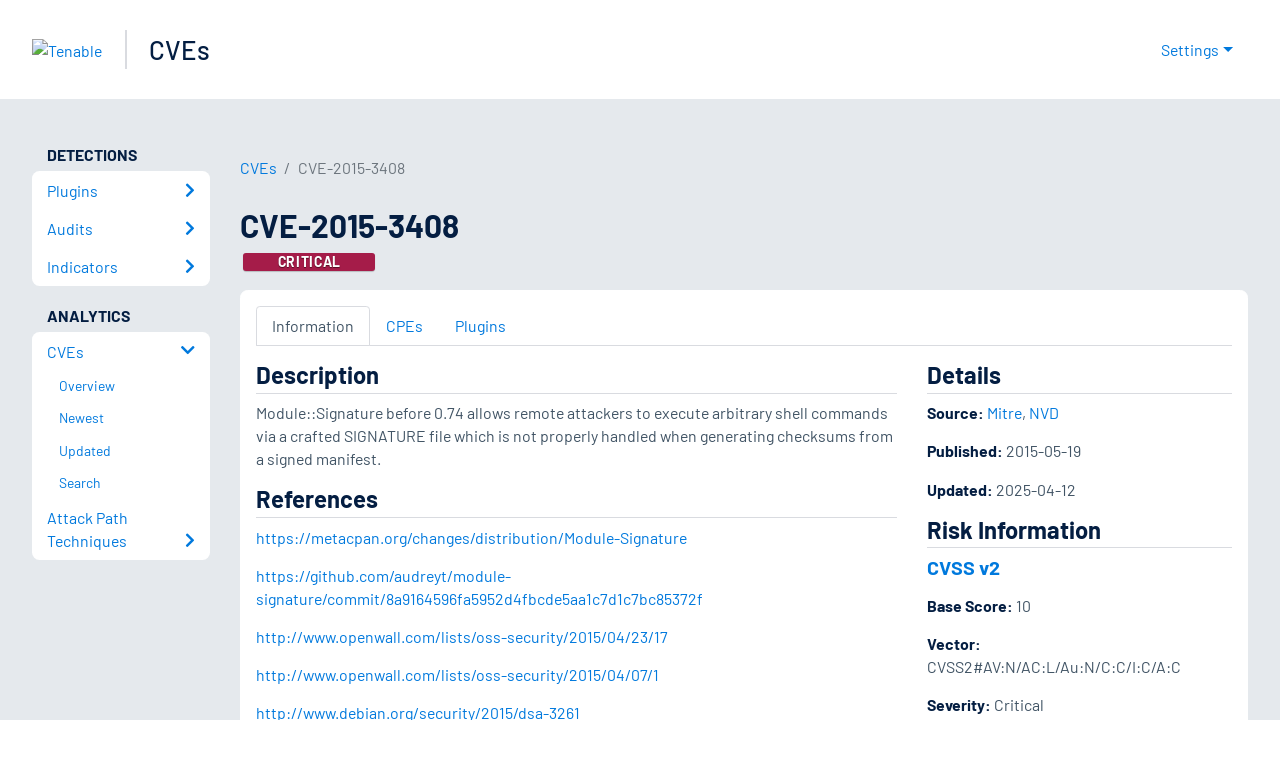

--- FILE ---
content_type: application/x-javascript; charset=UTF-8
request_url: https://trackingapi.trendemon.com/api/experience/personal?AccountId=2110&ClientUrl=https%3A%2F%2Fwww.tenable.com%2Fcve%2FCVE-2015-3408&MarketingAutomationCookie=&ExcludeUnitsJson=%5B%5D&streamId=&callback=jsonp987311&vid=2110:17661790389446735
body_size: -66
content:
jsonp987311([])

--- FILE ---
content_type: application/x-javascript; charset=UTF-8
request_url: https://trackingapi.trendemon.com/api/experience/personal-stream?AccountId=2110&ClientUrl=https%3A%2F%2Fwww.tenable.com%2Fcve%2FCVE-2015-3408&MarketingAutomationCookie=&ExcludedStreamsJson=%5B%5D&callback=jsonp340374&vid=2110:17661790389446735
body_size: -64
content:
jsonp340374(null)

--- FILE ---
content_type: application/x-javascript; charset=UTF-8
request_url: https://trackingapi.trendemon.com/api/Identity/me?accountId=2110&DomainCookie=17661790389446735&fingerPrint=cd6156e959afb7f71e12407d11bda856&callback=jsonp317612&vid=
body_size: 274
content:
jsonp317612({"VisitorUid":"4014065290029126998","VisitorInternalId":"2110:17661790389446735"})